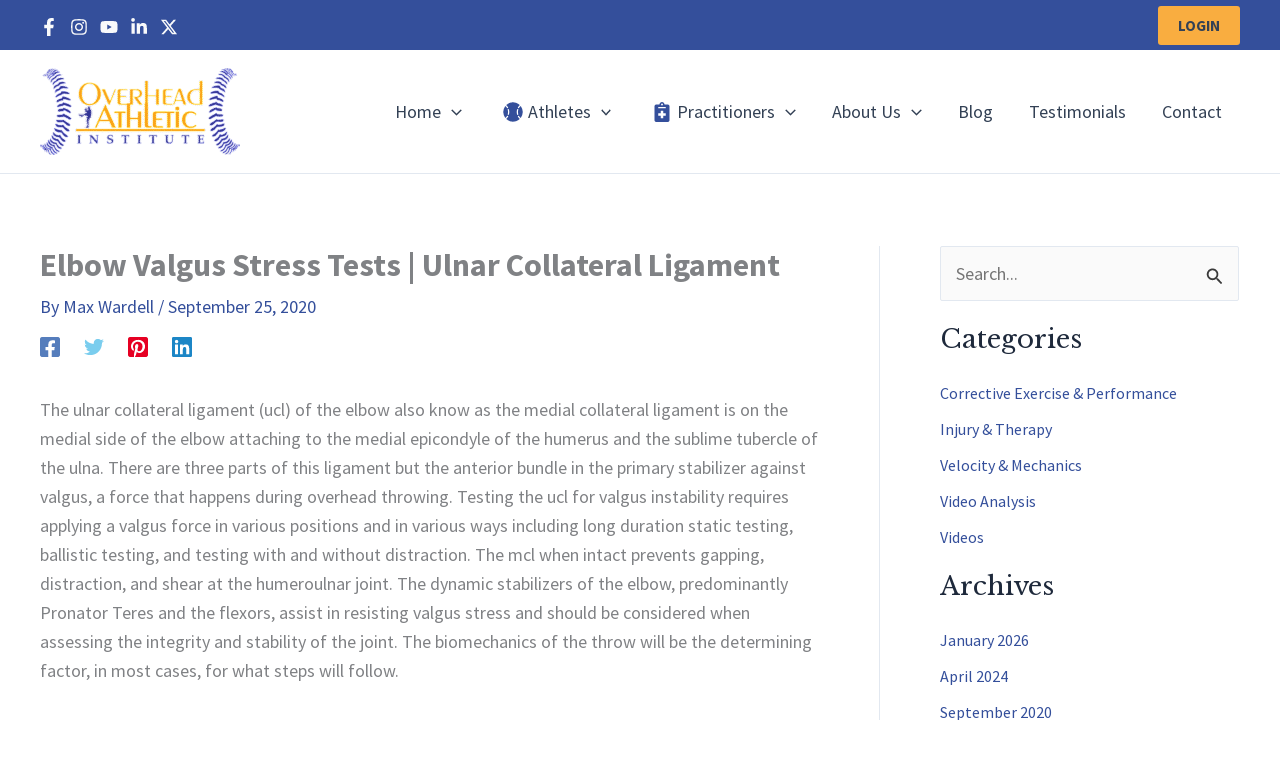

--- FILE ---
content_type: text/html; charset=utf-8
request_url: https://www.google.com/recaptcha/api2/anchor?ar=1&k=6Ld-ERQsAAAAAMFIB0fkfuvrO8Ayi2OVVsQw9hMi&co=aHR0cHM6Ly9vdmVyaGVhZGF0aGxldGljcy5jb206NDQz&hl=en&v=PoyoqOPhxBO7pBk68S4YbpHZ&size=invisible&anchor-ms=20000&execute-ms=30000&cb=266wwgy04m0
body_size: 48833
content:
<!DOCTYPE HTML><html dir="ltr" lang="en"><head><meta http-equiv="Content-Type" content="text/html; charset=UTF-8">
<meta http-equiv="X-UA-Compatible" content="IE=edge">
<title>reCAPTCHA</title>
<style type="text/css">
/* cyrillic-ext */
@font-face {
  font-family: 'Roboto';
  font-style: normal;
  font-weight: 400;
  font-stretch: 100%;
  src: url(//fonts.gstatic.com/s/roboto/v48/KFO7CnqEu92Fr1ME7kSn66aGLdTylUAMa3GUBHMdazTgWw.woff2) format('woff2');
  unicode-range: U+0460-052F, U+1C80-1C8A, U+20B4, U+2DE0-2DFF, U+A640-A69F, U+FE2E-FE2F;
}
/* cyrillic */
@font-face {
  font-family: 'Roboto';
  font-style: normal;
  font-weight: 400;
  font-stretch: 100%;
  src: url(//fonts.gstatic.com/s/roboto/v48/KFO7CnqEu92Fr1ME7kSn66aGLdTylUAMa3iUBHMdazTgWw.woff2) format('woff2');
  unicode-range: U+0301, U+0400-045F, U+0490-0491, U+04B0-04B1, U+2116;
}
/* greek-ext */
@font-face {
  font-family: 'Roboto';
  font-style: normal;
  font-weight: 400;
  font-stretch: 100%;
  src: url(//fonts.gstatic.com/s/roboto/v48/KFO7CnqEu92Fr1ME7kSn66aGLdTylUAMa3CUBHMdazTgWw.woff2) format('woff2');
  unicode-range: U+1F00-1FFF;
}
/* greek */
@font-face {
  font-family: 'Roboto';
  font-style: normal;
  font-weight: 400;
  font-stretch: 100%;
  src: url(//fonts.gstatic.com/s/roboto/v48/KFO7CnqEu92Fr1ME7kSn66aGLdTylUAMa3-UBHMdazTgWw.woff2) format('woff2');
  unicode-range: U+0370-0377, U+037A-037F, U+0384-038A, U+038C, U+038E-03A1, U+03A3-03FF;
}
/* math */
@font-face {
  font-family: 'Roboto';
  font-style: normal;
  font-weight: 400;
  font-stretch: 100%;
  src: url(//fonts.gstatic.com/s/roboto/v48/KFO7CnqEu92Fr1ME7kSn66aGLdTylUAMawCUBHMdazTgWw.woff2) format('woff2');
  unicode-range: U+0302-0303, U+0305, U+0307-0308, U+0310, U+0312, U+0315, U+031A, U+0326-0327, U+032C, U+032F-0330, U+0332-0333, U+0338, U+033A, U+0346, U+034D, U+0391-03A1, U+03A3-03A9, U+03B1-03C9, U+03D1, U+03D5-03D6, U+03F0-03F1, U+03F4-03F5, U+2016-2017, U+2034-2038, U+203C, U+2040, U+2043, U+2047, U+2050, U+2057, U+205F, U+2070-2071, U+2074-208E, U+2090-209C, U+20D0-20DC, U+20E1, U+20E5-20EF, U+2100-2112, U+2114-2115, U+2117-2121, U+2123-214F, U+2190, U+2192, U+2194-21AE, U+21B0-21E5, U+21F1-21F2, U+21F4-2211, U+2213-2214, U+2216-22FF, U+2308-230B, U+2310, U+2319, U+231C-2321, U+2336-237A, U+237C, U+2395, U+239B-23B7, U+23D0, U+23DC-23E1, U+2474-2475, U+25AF, U+25B3, U+25B7, U+25BD, U+25C1, U+25CA, U+25CC, U+25FB, U+266D-266F, U+27C0-27FF, U+2900-2AFF, U+2B0E-2B11, U+2B30-2B4C, U+2BFE, U+3030, U+FF5B, U+FF5D, U+1D400-1D7FF, U+1EE00-1EEFF;
}
/* symbols */
@font-face {
  font-family: 'Roboto';
  font-style: normal;
  font-weight: 400;
  font-stretch: 100%;
  src: url(//fonts.gstatic.com/s/roboto/v48/KFO7CnqEu92Fr1ME7kSn66aGLdTylUAMaxKUBHMdazTgWw.woff2) format('woff2');
  unicode-range: U+0001-000C, U+000E-001F, U+007F-009F, U+20DD-20E0, U+20E2-20E4, U+2150-218F, U+2190, U+2192, U+2194-2199, U+21AF, U+21E6-21F0, U+21F3, U+2218-2219, U+2299, U+22C4-22C6, U+2300-243F, U+2440-244A, U+2460-24FF, U+25A0-27BF, U+2800-28FF, U+2921-2922, U+2981, U+29BF, U+29EB, U+2B00-2BFF, U+4DC0-4DFF, U+FFF9-FFFB, U+10140-1018E, U+10190-1019C, U+101A0, U+101D0-101FD, U+102E0-102FB, U+10E60-10E7E, U+1D2C0-1D2D3, U+1D2E0-1D37F, U+1F000-1F0FF, U+1F100-1F1AD, U+1F1E6-1F1FF, U+1F30D-1F30F, U+1F315, U+1F31C, U+1F31E, U+1F320-1F32C, U+1F336, U+1F378, U+1F37D, U+1F382, U+1F393-1F39F, U+1F3A7-1F3A8, U+1F3AC-1F3AF, U+1F3C2, U+1F3C4-1F3C6, U+1F3CA-1F3CE, U+1F3D4-1F3E0, U+1F3ED, U+1F3F1-1F3F3, U+1F3F5-1F3F7, U+1F408, U+1F415, U+1F41F, U+1F426, U+1F43F, U+1F441-1F442, U+1F444, U+1F446-1F449, U+1F44C-1F44E, U+1F453, U+1F46A, U+1F47D, U+1F4A3, U+1F4B0, U+1F4B3, U+1F4B9, U+1F4BB, U+1F4BF, U+1F4C8-1F4CB, U+1F4D6, U+1F4DA, U+1F4DF, U+1F4E3-1F4E6, U+1F4EA-1F4ED, U+1F4F7, U+1F4F9-1F4FB, U+1F4FD-1F4FE, U+1F503, U+1F507-1F50B, U+1F50D, U+1F512-1F513, U+1F53E-1F54A, U+1F54F-1F5FA, U+1F610, U+1F650-1F67F, U+1F687, U+1F68D, U+1F691, U+1F694, U+1F698, U+1F6AD, U+1F6B2, U+1F6B9-1F6BA, U+1F6BC, U+1F6C6-1F6CF, U+1F6D3-1F6D7, U+1F6E0-1F6EA, U+1F6F0-1F6F3, U+1F6F7-1F6FC, U+1F700-1F7FF, U+1F800-1F80B, U+1F810-1F847, U+1F850-1F859, U+1F860-1F887, U+1F890-1F8AD, U+1F8B0-1F8BB, U+1F8C0-1F8C1, U+1F900-1F90B, U+1F93B, U+1F946, U+1F984, U+1F996, U+1F9E9, U+1FA00-1FA6F, U+1FA70-1FA7C, U+1FA80-1FA89, U+1FA8F-1FAC6, U+1FACE-1FADC, U+1FADF-1FAE9, U+1FAF0-1FAF8, U+1FB00-1FBFF;
}
/* vietnamese */
@font-face {
  font-family: 'Roboto';
  font-style: normal;
  font-weight: 400;
  font-stretch: 100%;
  src: url(//fonts.gstatic.com/s/roboto/v48/KFO7CnqEu92Fr1ME7kSn66aGLdTylUAMa3OUBHMdazTgWw.woff2) format('woff2');
  unicode-range: U+0102-0103, U+0110-0111, U+0128-0129, U+0168-0169, U+01A0-01A1, U+01AF-01B0, U+0300-0301, U+0303-0304, U+0308-0309, U+0323, U+0329, U+1EA0-1EF9, U+20AB;
}
/* latin-ext */
@font-face {
  font-family: 'Roboto';
  font-style: normal;
  font-weight: 400;
  font-stretch: 100%;
  src: url(//fonts.gstatic.com/s/roboto/v48/KFO7CnqEu92Fr1ME7kSn66aGLdTylUAMa3KUBHMdazTgWw.woff2) format('woff2');
  unicode-range: U+0100-02BA, U+02BD-02C5, U+02C7-02CC, U+02CE-02D7, U+02DD-02FF, U+0304, U+0308, U+0329, U+1D00-1DBF, U+1E00-1E9F, U+1EF2-1EFF, U+2020, U+20A0-20AB, U+20AD-20C0, U+2113, U+2C60-2C7F, U+A720-A7FF;
}
/* latin */
@font-face {
  font-family: 'Roboto';
  font-style: normal;
  font-weight: 400;
  font-stretch: 100%;
  src: url(//fonts.gstatic.com/s/roboto/v48/KFO7CnqEu92Fr1ME7kSn66aGLdTylUAMa3yUBHMdazQ.woff2) format('woff2');
  unicode-range: U+0000-00FF, U+0131, U+0152-0153, U+02BB-02BC, U+02C6, U+02DA, U+02DC, U+0304, U+0308, U+0329, U+2000-206F, U+20AC, U+2122, U+2191, U+2193, U+2212, U+2215, U+FEFF, U+FFFD;
}
/* cyrillic-ext */
@font-face {
  font-family: 'Roboto';
  font-style: normal;
  font-weight: 500;
  font-stretch: 100%;
  src: url(//fonts.gstatic.com/s/roboto/v48/KFO7CnqEu92Fr1ME7kSn66aGLdTylUAMa3GUBHMdazTgWw.woff2) format('woff2');
  unicode-range: U+0460-052F, U+1C80-1C8A, U+20B4, U+2DE0-2DFF, U+A640-A69F, U+FE2E-FE2F;
}
/* cyrillic */
@font-face {
  font-family: 'Roboto';
  font-style: normal;
  font-weight: 500;
  font-stretch: 100%;
  src: url(//fonts.gstatic.com/s/roboto/v48/KFO7CnqEu92Fr1ME7kSn66aGLdTylUAMa3iUBHMdazTgWw.woff2) format('woff2');
  unicode-range: U+0301, U+0400-045F, U+0490-0491, U+04B0-04B1, U+2116;
}
/* greek-ext */
@font-face {
  font-family: 'Roboto';
  font-style: normal;
  font-weight: 500;
  font-stretch: 100%;
  src: url(//fonts.gstatic.com/s/roboto/v48/KFO7CnqEu92Fr1ME7kSn66aGLdTylUAMa3CUBHMdazTgWw.woff2) format('woff2');
  unicode-range: U+1F00-1FFF;
}
/* greek */
@font-face {
  font-family: 'Roboto';
  font-style: normal;
  font-weight: 500;
  font-stretch: 100%;
  src: url(//fonts.gstatic.com/s/roboto/v48/KFO7CnqEu92Fr1ME7kSn66aGLdTylUAMa3-UBHMdazTgWw.woff2) format('woff2');
  unicode-range: U+0370-0377, U+037A-037F, U+0384-038A, U+038C, U+038E-03A1, U+03A3-03FF;
}
/* math */
@font-face {
  font-family: 'Roboto';
  font-style: normal;
  font-weight: 500;
  font-stretch: 100%;
  src: url(//fonts.gstatic.com/s/roboto/v48/KFO7CnqEu92Fr1ME7kSn66aGLdTylUAMawCUBHMdazTgWw.woff2) format('woff2');
  unicode-range: U+0302-0303, U+0305, U+0307-0308, U+0310, U+0312, U+0315, U+031A, U+0326-0327, U+032C, U+032F-0330, U+0332-0333, U+0338, U+033A, U+0346, U+034D, U+0391-03A1, U+03A3-03A9, U+03B1-03C9, U+03D1, U+03D5-03D6, U+03F0-03F1, U+03F4-03F5, U+2016-2017, U+2034-2038, U+203C, U+2040, U+2043, U+2047, U+2050, U+2057, U+205F, U+2070-2071, U+2074-208E, U+2090-209C, U+20D0-20DC, U+20E1, U+20E5-20EF, U+2100-2112, U+2114-2115, U+2117-2121, U+2123-214F, U+2190, U+2192, U+2194-21AE, U+21B0-21E5, U+21F1-21F2, U+21F4-2211, U+2213-2214, U+2216-22FF, U+2308-230B, U+2310, U+2319, U+231C-2321, U+2336-237A, U+237C, U+2395, U+239B-23B7, U+23D0, U+23DC-23E1, U+2474-2475, U+25AF, U+25B3, U+25B7, U+25BD, U+25C1, U+25CA, U+25CC, U+25FB, U+266D-266F, U+27C0-27FF, U+2900-2AFF, U+2B0E-2B11, U+2B30-2B4C, U+2BFE, U+3030, U+FF5B, U+FF5D, U+1D400-1D7FF, U+1EE00-1EEFF;
}
/* symbols */
@font-face {
  font-family: 'Roboto';
  font-style: normal;
  font-weight: 500;
  font-stretch: 100%;
  src: url(//fonts.gstatic.com/s/roboto/v48/KFO7CnqEu92Fr1ME7kSn66aGLdTylUAMaxKUBHMdazTgWw.woff2) format('woff2');
  unicode-range: U+0001-000C, U+000E-001F, U+007F-009F, U+20DD-20E0, U+20E2-20E4, U+2150-218F, U+2190, U+2192, U+2194-2199, U+21AF, U+21E6-21F0, U+21F3, U+2218-2219, U+2299, U+22C4-22C6, U+2300-243F, U+2440-244A, U+2460-24FF, U+25A0-27BF, U+2800-28FF, U+2921-2922, U+2981, U+29BF, U+29EB, U+2B00-2BFF, U+4DC0-4DFF, U+FFF9-FFFB, U+10140-1018E, U+10190-1019C, U+101A0, U+101D0-101FD, U+102E0-102FB, U+10E60-10E7E, U+1D2C0-1D2D3, U+1D2E0-1D37F, U+1F000-1F0FF, U+1F100-1F1AD, U+1F1E6-1F1FF, U+1F30D-1F30F, U+1F315, U+1F31C, U+1F31E, U+1F320-1F32C, U+1F336, U+1F378, U+1F37D, U+1F382, U+1F393-1F39F, U+1F3A7-1F3A8, U+1F3AC-1F3AF, U+1F3C2, U+1F3C4-1F3C6, U+1F3CA-1F3CE, U+1F3D4-1F3E0, U+1F3ED, U+1F3F1-1F3F3, U+1F3F5-1F3F7, U+1F408, U+1F415, U+1F41F, U+1F426, U+1F43F, U+1F441-1F442, U+1F444, U+1F446-1F449, U+1F44C-1F44E, U+1F453, U+1F46A, U+1F47D, U+1F4A3, U+1F4B0, U+1F4B3, U+1F4B9, U+1F4BB, U+1F4BF, U+1F4C8-1F4CB, U+1F4D6, U+1F4DA, U+1F4DF, U+1F4E3-1F4E6, U+1F4EA-1F4ED, U+1F4F7, U+1F4F9-1F4FB, U+1F4FD-1F4FE, U+1F503, U+1F507-1F50B, U+1F50D, U+1F512-1F513, U+1F53E-1F54A, U+1F54F-1F5FA, U+1F610, U+1F650-1F67F, U+1F687, U+1F68D, U+1F691, U+1F694, U+1F698, U+1F6AD, U+1F6B2, U+1F6B9-1F6BA, U+1F6BC, U+1F6C6-1F6CF, U+1F6D3-1F6D7, U+1F6E0-1F6EA, U+1F6F0-1F6F3, U+1F6F7-1F6FC, U+1F700-1F7FF, U+1F800-1F80B, U+1F810-1F847, U+1F850-1F859, U+1F860-1F887, U+1F890-1F8AD, U+1F8B0-1F8BB, U+1F8C0-1F8C1, U+1F900-1F90B, U+1F93B, U+1F946, U+1F984, U+1F996, U+1F9E9, U+1FA00-1FA6F, U+1FA70-1FA7C, U+1FA80-1FA89, U+1FA8F-1FAC6, U+1FACE-1FADC, U+1FADF-1FAE9, U+1FAF0-1FAF8, U+1FB00-1FBFF;
}
/* vietnamese */
@font-face {
  font-family: 'Roboto';
  font-style: normal;
  font-weight: 500;
  font-stretch: 100%;
  src: url(//fonts.gstatic.com/s/roboto/v48/KFO7CnqEu92Fr1ME7kSn66aGLdTylUAMa3OUBHMdazTgWw.woff2) format('woff2');
  unicode-range: U+0102-0103, U+0110-0111, U+0128-0129, U+0168-0169, U+01A0-01A1, U+01AF-01B0, U+0300-0301, U+0303-0304, U+0308-0309, U+0323, U+0329, U+1EA0-1EF9, U+20AB;
}
/* latin-ext */
@font-face {
  font-family: 'Roboto';
  font-style: normal;
  font-weight: 500;
  font-stretch: 100%;
  src: url(//fonts.gstatic.com/s/roboto/v48/KFO7CnqEu92Fr1ME7kSn66aGLdTylUAMa3KUBHMdazTgWw.woff2) format('woff2');
  unicode-range: U+0100-02BA, U+02BD-02C5, U+02C7-02CC, U+02CE-02D7, U+02DD-02FF, U+0304, U+0308, U+0329, U+1D00-1DBF, U+1E00-1E9F, U+1EF2-1EFF, U+2020, U+20A0-20AB, U+20AD-20C0, U+2113, U+2C60-2C7F, U+A720-A7FF;
}
/* latin */
@font-face {
  font-family: 'Roboto';
  font-style: normal;
  font-weight: 500;
  font-stretch: 100%;
  src: url(//fonts.gstatic.com/s/roboto/v48/KFO7CnqEu92Fr1ME7kSn66aGLdTylUAMa3yUBHMdazQ.woff2) format('woff2');
  unicode-range: U+0000-00FF, U+0131, U+0152-0153, U+02BB-02BC, U+02C6, U+02DA, U+02DC, U+0304, U+0308, U+0329, U+2000-206F, U+20AC, U+2122, U+2191, U+2193, U+2212, U+2215, U+FEFF, U+FFFD;
}
/* cyrillic-ext */
@font-face {
  font-family: 'Roboto';
  font-style: normal;
  font-weight: 900;
  font-stretch: 100%;
  src: url(//fonts.gstatic.com/s/roboto/v48/KFO7CnqEu92Fr1ME7kSn66aGLdTylUAMa3GUBHMdazTgWw.woff2) format('woff2');
  unicode-range: U+0460-052F, U+1C80-1C8A, U+20B4, U+2DE0-2DFF, U+A640-A69F, U+FE2E-FE2F;
}
/* cyrillic */
@font-face {
  font-family: 'Roboto';
  font-style: normal;
  font-weight: 900;
  font-stretch: 100%;
  src: url(//fonts.gstatic.com/s/roboto/v48/KFO7CnqEu92Fr1ME7kSn66aGLdTylUAMa3iUBHMdazTgWw.woff2) format('woff2');
  unicode-range: U+0301, U+0400-045F, U+0490-0491, U+04B0-04B1, U+2116;
}
/* greek-ext */
@font-face {
  font-family: 'Roboto';
  font-style: normal;
  font-weight: 900;
  font-stretch: 100%;
  src: url(//fonts.gstatic.com/s/roboto/v48/KFO7CnqEu92Fr1ME7kSn66aGLdTylUAMa3CUBHMdazTgWw.woff2) format('woff2');
  unicode-range: U+1F00-1FFF;
}
/* greek */
@font-face {
  font-family: 'Roboto';
  font-style: normal;
  font-weight: 900;
  font-stretch: 100%;
  src: url(//fonts.gstatic.com/s/roboto/v48/KFO7CnqEu92Fr1ME7kSn66aGLdTylUAMa3-UBHMdazTgWw.woff2) format('woff2');
  unicode-range: U+0370-0377, U+037A-037F, U+0384-038A, U+038C, U+038E-03A1, U+03A3-03FF;
}
/* math */
@font-face {
  font-family: 'Roboto';
  font-style: normal;
  font-weight: 900;
  font-stretch: 100%;
  src: url(//fonts.gstatic.com/s/roboto/v48/KFO7CnqEu92Fr1ME7kSn66aGLdTylUAMawCUBHMdazTgWw.woff2) format('woff2');
  unicode-range: U+0302-0303, U+0305, U+0307-0308, U+0310, U+0312, U+0315, U+031A, U+0326-0327, U+032C, U+032F-0330, U+0332-0333, U+0338, U+033A, U+0346, U+034D, U+0391-03A1, U+03A3-03A9, U+03B1-03C9, U+03D1, U+03D5-03D6, U+03F0-03F1, U+03F4-03F5, U+2016-2017, U+2034-2038, U+203C, U+2040, U+2043, U+2047, U+2050, U+2057, U+205F, U+2070-2071, U+2074-208E, U+2090-209C, U+20D0-20DC, U+20E1, U+20E5-20EF, U+2100-2112, U+2114-2115, U+2117-2121, U+2123-214F, U+2190, U+2192, U+2194-21AE, U+21B0-21E5, U+21F1-21F2, U+21F4-2211, U+2213-2214, U+2216-22FF, U+2308-230B, U+2310, U+2319, U+231C-2321, U+2336-237A, U+237C, U+2395, U+239B-23B7, U+23D0, U+23DC-23E1, U+2474-2475, U+25AF, U+25B3, U+25B7, U+25BD, U+25C1, U+25CA, U+25CC, U+25FB, U+266D-266F, U+27C0-27FF, U+2900-2AFF, U+2B0E-2B11, U+2B30-2B4C, U+2BFE, U+3030, U+FF5B, U+FF5D, U+1D400-1D7FF, U+1EE00-1EEFF;
}
/* symbols */
@font-face {
  font-family: 'Roboto';
  font-style: normal;
  font-weight: 900;
  font-stretch: 100%;
  src: url(//fonts.gstatic.com/s/roboto/v48/KFO7CnqEu92Fr1ME7kSn66aGLdTylUAMaxKUBHMdazTgWw.woff2) format('woff2');
  unicode-range: U+0001-000C, U+000E-001F, U+007F-009F, U+20DD-20E0, U+20E2-20E4, U+2150-218F, U+2190, U+2192, U+2194-2199, U+21AF, U+21E6-21F0, U+21F3, U+2218-2219, U+2299, U+22C4-22C6, U+2300-243F, U+2440-244A, U+2460-24FF, U+25A0-27BF, U+2800-28FF, U+2921-2922, U+2981, U+29BF, U+29EB, U+2B00-2BFF, U+4DC0-4DFF, U+FFF9-FFFB, U+10140-1018E, U+10190-1019C, U+101A0, U+101D0-101FD, U+102E0-102FB, U+10E60-10E7E, U+1D2C0-1D2D3, U+1D2E0-1D37F, U+1F000-1F0FF, U+1F100-1F1AD, U+1F1E6-1F1FF, U+1F30D-1F30F, U+1F315, U+1F31C, U+1F31E, U+1F320-1F32C, U+1F336, U+1F378, U+1F37D, U+1F382, U+1F393-1F39F, U+1F3A7-1F3A8, U+1F3AC-1F3AF, U+1F3C2, U+1F3C4-1F3C6, U+1F3CA-1F3CE, U+1F3D4-1F3E0, U+1F3ED, U+1F3F1-1F3F3, U+1F3F5-1F3F7, U+1F408, U+1F415, U+1F41F, U+1F426, U+1F43F, U+1F441-1F442, U+1F444, U+1F446-1F449, U+1F44C-1F44E, U+1F453, U+1F46A, U+1F47D, U+1F4A3, U+1F4B0, U+1F4B3, U+1F4B9, U+1F4BB, U+1F4BF, U+1F4C8-1F4CB, U+1F4D6, U+1F4DA, U+1F4DF, U+1F4E3-1F4E6, U+1F4EA-1F4ED, U+1F4F7, U+1F4F9-1F4FB, U+1F4FD-1F4FE, U+1F503, U+1F507-1F50B, U+1F50D, U+1F512-1F513, U+1F53E-1F54A, U+1F54F-1F5FA, U+1F610, U+1F650-1F67F, U+1F687, U+1F68D, U+1F691, U+1F694, U+1F698, U+1F6AD, U+1F6B2, U+1F6B9-1F6BA, U+1F6BC, U+1F6C6-1F6CF, U+1F6D3-1F6D7, U+1F6E0-1F6EA, U+1F6F0-1F6F3, U+1F6F7-1F6FC, U+1F700-1F7FF, U+1F800-1F80B, U+1F810-1F847, U+1F850-1F859, U+1F860-1F887, U+1F890-1F8AD, U+1F8B0-1F8BB, U+1F8C0-1F8C1, U+1F900-1F90B, U+1F93B, U+1F946, U+1F984, U+1F996, U+1F9E9, U+1FA00-1FA6F, U+1FA70-1FA7C, U+1FA80-1FA89, U+1FA8F-1FAC6, U+1FACE-1FADC, U+1FADF-1FAE9, U+1FAF0-1FAF8, U+1FB00-1FBFF;
}
/* vietnamese */
@font-face {
  font-family: 'Roboto';
  font-style: normal;
  font-weight: 900;
  font-stretch: 100%;
  src: url(//fonts.gstatic.com/s/roboto/v48/KFO7CnqEu92Fr1ME7kSn66aGLdTylUAMa3OUBHMdazTgWw.woff2) format('woff2');
  unicode-range: U+0102-0103, U+0110-0111, U+0128-0129, U+0168-0169, U+01A0-01A1, U+01AF-01B0, U+0300-0301, U+0303-0304, U+0308-0309, U+0323, U+0329, U+1EA0-1EF9, U+20AB;
}
/* latin-ext */
@font-face {
  font-family: 'Roboto';
  font-style: normal;
  font-weight: 900;
  font-stretch: 100%;
  src: url(//fonts.gstatic.com/s/roboto/v48/KFO7CnqEu92Fr1ME7kSn66aGLdTylUAMa3KUBHMdazTgWw.woff2) format('woff2');
  unicode-range: U+0100-02BA, U+02BD-02C5, U+02C7-02CC, U+02CE-02D7, U+02DD-02FF, U+0304, U+0308, U+0329, U+1D00-1DBF, U+1E00-1E9F, U+1EF2-1EFF, U+2020, U+20A0-20AB, U+20AD-20C0, U+2113, U+2C60-2C7F, U+A720-A7FF;
}
/* latin */
@font-face {
  font-family: 'Roboto';
  font-style: normal;
  font-weight: 900;
  font-stretch: 100%;
  src: url(//fonts.gstatic.com/s/roboto/v48/KFO7CnqEu92Fr1ME7kSn66aGLdTylUAMa3yUBHMdazQ.woff2) format('woff2');
  unicode-range: U+0000-00FF, U+0131, U+0152-0153, U+02BB-02BC, U+02C6, U+02DA, U+02DC, U+0304, U+0308, U+0329, U+2000-206F, U+20AC, U+2122, U+2191, U+2193, U+2212, U+2215, U+FEFF, U+FFFD;
}

</style>
<link rel="stylesheet" type="text/css" href="https://www.gstatic.com/recaptcha/releases/PoyoqOPhxBO7pBk68S4YbpHZ/styles__ltr.css">
<script nonce="pFbdKEcTVhzSlyfqWOcw1A" type="text/javascript">window['__recaptcha_api'] = 'https://www.google.com/recaptcha/api2/';</script>
<script type="text/javascript" src="https://www.gstatic.com/recaptcha/releases/PoyoqOPhxBO7pBk68S4YbpHZ/recaptcha__en.js" nonce="pFbdKEcTVhzSlyfqWOcw1A">
      
    </script></head>
<body><div id="rc-anchor-alert" class="rc-anchor-alert"></div>
<input type="hidden" id="recaptcha-token" value="[base64]">
<script type="text/javascript" nonce="pFbdKEcTVhzSlyfqWOcw1A">
      recaptcha.anchor.Main.init("[\x22ainput\x22,[\x22bgdata\x22,\x22\x22,\[base64]/[base64]/MjU1Ong/[base64]/[base64]/[base64]/[base64]/[base64]/[base64]/[base64]/[base64]/[base64]/[base64]/[base64]/[base64]/[base64]/[base64]/[base64]\\u003d\x22,\[base64]\x22,\x22aQUDw4nCsFjChGozLmLDqUHCqcKVw4DDvsOiw4LCv0BrwpvDhGLDv8O4w5DDh3tZw7thBsOIw4bCgn00wpHDm8K+w4R9wrzDmmjDuGjDpnHClMOmwqvDuirDucKKYcOeeA/DsMOqTsKNCG9eQsKmccO3w4TDiMK5RsKowrPDgcKWdcOAw6lZw5zDj8Kcw6BmCW7CtMO4w5VQdcOoY3jDusODEgjCjA01ecOTGHrDuTUWGcO0KMOMc8Kjbm0iUTYYw7nDnVQ4wpUdCsO3w5XCncOgw59ew7xYwr3Cp8ONAcOpw5xlTjjDv8O/[base64]/DnQVyJ8ODZsKRKMK2w5jDvcOpCcK3FsKzw4bCgSPDrFHCsC/CrMK0wpPCqcKlMn7DikNuQMOHwrXCjk1hYAlAdXlERsOqwpRdFw4bCn5Yw4E+w5o3wqt5KcKsw707NMOywpErwrvDqsOkFn01IxLCrTdZw7fCgsKILWoowp5oIMOxw7DCvVXDgzs0w5cpOMOnFsKAIDLDrS/[base64]/[base64]/CpGdcLAPCp8KvTEhZw5DCj8KQdGFgc8KfTD7DvcOWaWvDmMKMw55edUR3HsOoDcONLCtCGWPDtELCsR8Ww6vDoMKowpddDAbCj3l0LMK7w7zCqxrCq3DCr8KGc8KDw6wSWsKwEnx5w4lNJsOhDTNqwoPDjzsJVH1Ww7/DmGcIwrkWw7A1a1opfsKCw796wpljWMO8w64pAMKlNMKjGi/DhsOnTVJhw6bChcONUCUPCSPDvcORw5lNMx4Dw58rwq7DpcKPUsO9w48vwpXDhgnDv8KfwqrDkcOJRMOrdcOVw7nDqcKOYsKAbMKNwoTDpzXDu2fCtlMIJR/DkcOpwoHDjhjCm8O/wrd2w7PCv3cGw7TDlCszLsO/XX7DlmzDqQ/DrGPCrcKqw78KUsKoScOnN8KONsKBwrzCusKjw6RywodQw6hefFvCl0TDqMKBf8OCw6sKw6bDj3HDjMOEMk43JcKUFMKzITHCscOBN2QwNcOhwoZtM03DpHVDwp9eU8KOIlILw4/DiU3DosO6woFkN8OwwrPCn3NRwp5aXMOaQQfClgHCh2whZ1vCvMOGw5HCjzg4RjwLFcKmw6czwq1YwqDDmEkdel3ClDrCq8OMexPCt8KxwoIOwotTwq4ew5ofRsOKenQHcsO9w7bClmoHwrzDj8OCwrg/[base64]/CgMKbw5EzT3EEw50iJcO9AcOAw6bCtV4oVMKawqVlV8K7wofDgBnDg2PCpXEgS8Ocw6YYwrF1wpFRfn3CtMOGa1UEPcKkeGEDwosLOVTCgcKAwqA3UcOhwqY/[base64]/LFnDgktdw4pTTEPCjw7Dt8OYcXpKecKiG8KnwrXDi25xw5bCnB7DgS7DrcOywrgBQHLCjsKyQTB9woYowooIw5/Co8OBSg5owpDCsMKSw5s4d1DDt8Obw7PDhmRDw4XDq8KwEydDUMONLcOFw7HDuyLDjsO/wr/Cp8OxCcOafcKXNsO8w5nCmUPDjHx6wr7CiHxmCB9QwpIKR2x+wqrCogzDkcKcD8OdW8O/[base64]/Cok3CiQ/CmFfDsQsMw50fA8OQSMKlw6wKJMK2wr/ChcKFw6wJIUjDv8OVMhBGJ8O7TsOPfQHCj0jCiMO3w7paB0TDjlZTwoQbSMOPcm1mw6TCmcOjLsK1wpzCrx9FJ8K4Xms5T8KuQBDDgMKXZV7Dh8KRwrVvQ8K3w43Dg8OXEXglYxTCg3k/YMK5QArCksOLwp/Dk8OSGMKIw4l2KsK3UMKHf0E/[base64]/DnQ4dIcO4O8Kvw4rDl8OnwrLDisKcwrhrVsOuwrrDo8KJXMK/w6cBd8K4w4PChsOOUMKlCwzCkgbDvsOhw5QecUIuSsKfw53CosKpwpdTw7hfw7sBwp5Awq8aw6t8H8KXLVoGwqrCnsOyw5DCoMKdURQRwovCvMO/w51HS2DCksKewqYQUsOnVBxSLsKbKxp1w5hbF8OzAA55fsKPwr1mKsKQax/Cqnk8w4NgwoPDscODw5bDhV/CtMKTMsKRwpPCkcKRUnvDscOuw53CnEbCgyQjwo3DjicdwoROSzPDkMKCwqXDnhTCiTTCkcK4wrttw5kTw7Yiwq85wrfDuW1pFcOTcMOxw7vCiiV/wrshwq0rMsOJwpfCiRTCv8KsAsOxW8KxwoHDjn3DoApewrTCo8OLw5Uvwp5zw6vCjsKMdQfDgUVLQ1HCtTfDnT/CtjJDFh3CscKHIRxkwpPCpkvDosO3J8KgCS1XJMOAY8K6w6TCo0nCp8K1OsOTw53Ci8Khw5JYJHbCssKDw71VwpfDocOXTMKeXcKsw47DncKtw4prbMO+PsOGYMKbwohBw7paVxtZQwvDlMKoIx3DiMOKw75bw7bDrMOKQULDpnd9w6TCmCYEb2sjAsO4ScKxHjBbw6/CsSdFwq/Ch3V6JcKTdSvDq8Okwog/w5lVwo90w4zCmMKBwoHDk0/CnEZ9w5ped8OtSETDvsODMcOIKybDkwQAw5nCgnjDg8Obw4vColFrBg/Cs8KMw4hybsKnwoxawovDkCXDhTIrw6MVwr8Awp3DpGxWw6gLKcKgJQBYdnjDnMODSiHCpMOZwpBCwpA3w5HCp8O7w7QXVsOVw78uUhvDtcK8w6AfwrkDSMKTwrR9A8O8wpTCvEPCkU7CkcOiw5BYZVJ3w74nQ8KSUVM7woceDsKlwqTCmEJcbsKze8OkJcK9FMO/bTbDrmfClsOwVMKfUXFww5RVGA/[base64]/DhwnCoTTDs2XCgcOifcOVRC5gMEsUa8OBw4VJw5J9a8KJwrXDuk4tHCUkw5bCuTAFchDClw4zw7TChQULHMOlYsKzwoLCml9LwoMpw4zCksKzwqHCqDkIw55ow69hw4fDgBpBw7YECTk2wrwZOsOyw4zCsXY4w6MCBsOcwrLChsOqwpbDpWZyESYIDQ/Dn8KMYR/[base64]/Dh8OHwrRPwqwAfnsSw6ozOMOtS8O5wpsbwo3DosOyw5JiITbCq8OSw63CjD/DvcKDHcO7wqjDqMOaw7rCh8O0w6jDhGkAIRZhGsOhY3XDgTbCoAYTA35iS8OAwovCjcKiW8K4wqttJ8OBRcKGwrIQw5UtfsKBwpoXwojCogcOR3JHwp3CkXbCpMKPASfDucK2wqcIw4rCsUXCmkM3w6pYWcOIwoA5w44+LnHDjcK2w695w6XDgSfCm2VpB17DpsO/Ljcvw4MCwqdwKxDCngjDuMK9w6I/w7vDo3Ikwq8KwodfNF/CosKDw5oowoYNw5sQw6oSw5lOwqZHdEViw5zCvkfDkcOewqvDmm99P8KGw5HCmMKZOQUHCC3Ci8KYRBjDvsOxScKuwq/CqUN/BsK/wpskAMO/w4BAQcKQLMKcXXRWw7HDjMO2wrDCul0ww7hYwrzClzPDl8KAeAV0w4FJw5BpADfDnsOBX2LCsB4wwrBcw7YZbcOSZnUXw5bCgcKILMOhw6kHw5p7WzIeYB7CtV0mKsOoaz/Ch8OKP8KWR3hIJcKGPsKZw6XDjgvChsOhwqQbwpVcLh1Ow57CjyooZ8O1wpgRwrfCosKkJWA3w6PDkjxkwr/DoxBrIWnCsXbDssOoF2V5w4LDh8Odw4oCwoXDs1HCpmvCkH/DpSF3IhTCkMKHw7BOd8KuFxllw6gUw6wpwr3DtAsvF8ONw43DssKcwovDjsKAE8K6G8OYOcORT8K/NMKswo7DlsOVasOFRHU0woXCiMKsFcKpA8OdaCLDs07CucK7wqTCi8OuYh9Iw6zDrcOZwqR4w5fCtMOZwoTDlsK8FFLDk2jCl23DuH/CssKvMEzDjXsabsOrw4QTA8KdRcOzw6ZGw43DkH/Dlz4gw6bCp8Okw5NNdsK6IxBaNsKREEDDo2HDiMKHdHwZUMKhG2RbwpkQP0XDugw1Fm3DosO/wqg0FlLCo2TDmnzDoBtkw7JRw4rCh8Kxw5jCqsOyw5/Dr2TDnMKCWEbDusKtCcK4w5QWUcKwNcKvw7UawrEWcAfCkALDlVA/SMKSBGjDmz/Dp2gfRAZsw4YIw4hNwr0sw73DuzfDq8KTw7s+Z8KOIGfCkywQwq3DrMO3RGl/a8OhP8OoWHbDksKhFCxjw7U5I8OGTcO6J3JDbcOnw4fDol1ow7EFw7/[base64]/[base64]/CilrDoAfCjMOzwpxYw4/DjMOpD0nCiDLCv1DDqcObwoXDqzPDgmxRw6AUZsOUX8Olw7rDmSrDpDjDiTzDljdTB14Rwp0Jwp3ClyUvR8KtCcOlw4xRU2sMwrw1en3DiwPDkMO7w4LDs8K/woQLwqN0w7kVXsKXwrAPwojDlcKfw7orw4PCpsK/esKpdcO/JsObKw8Jwpk1w5VzNcO0wr8AcVjDmcOkAMK4XyTCvcK+wozDlijCn8Kcw5g1w4k8w4d0woXCpCsZfcO6NXwnIsOkw716LEEuwrXCvjrCkBVBw7rDmmPDlXzCl1dGwqcww7/DpGNFAFjDvFXDgMKPw4lpw5lRPcKrwpfDkUfDscKOwodVw6nCkMOtw6rCtX3DqMK7w59HQ8OQNnDCiMOvw5RqXHh9w5oDE8O/wp/DuSbDqsOVwoLCnxbCucOZL1PDqHbCmz/[base64]/wrRgw7F9w74ew7wvw4vCmWguEcOHw4peUcK7wo/CmwcLw7jClHDCj8K2NHTCtsOTFj40w4Qtw5tgw6UZacO3QsKkLgDCqMK6M8K2X3EDcsKvwoAPw65jPcOZYScXwpjCmm01D8OpL1TDnEfDrsKZw6/ConlFUsKmH8K6eSzDhsOXbT3CvsOYclfCjMKXZGTDicKFPijCohPChAvCpxDDikHDrCYpwrXCssO5eMK4w7k5wrp8wpbCu8K8EHhUJypYwpPDr8K9w5gbwqrClUnCtiQGXm/Cr8KbBD7DusKiBljCqsK+QVXCgivDtcOTOCTClxvDssKywol2LMO3CE1Xw7JDwozCm8KIw6xrIyQYw7zDh8OECMKWwpzDl8OPwrgkwr41axEZLAfDs8KSdX/DpMKHwrTCg0LCg0LCo8OoAcOFw5UcwoXCo3Z7Ey0kw5PCqwHDp8KQw53Chzc8wp0LwqJ3M8Oxw5XDusOMGsOgwpslw6Qhw5YpeRRjWAvDjVjChHvCtMOgWsKHWiAgw55BDsOBST9Fw5jDq8KrfE/CosOUO2NlFcKHTcOwaVbDjnxLwptnHS/DkggwSk/[base64]/CrBAfw6bCoBccwqnDklPCn1ALw6/CocO5w4d1aSnDpsOuwoUGD8O1cMKKw64/EMOqMxUjV1XDicKzRcKaEMKmL0l7YsO7LMK8fUpCNijDucOKw5VjQ8KZeVYWGlF1w77Cq8OcWn3CgyvDngfDpA/Cm8KHwrIyK8O3wp/CnjTCnsOKFwTDpHQJUhZFdcKkasOhRTnDpAlTw7sYExvDrcKtw5vCr8O+Oh0mw6PDrAliVDLCgMKYwr7CssKAw67DuMKTw6PDscO+woBoQUTCm8K0DVQMCsOaw44sw7/Ds8OZw6TDqWrDksK7wr7Ck8KMwpFEQsKsNW3Dv8OzZMOoYcO8w7zDlzhgwqN3wqEBeMKdUBHDg8ORw4zClXrDqcO9w4HChcOWaT8pw4LCksKtwqrDtUNcw6BBVcKxw7hpAMKFwpF9wpYBWVh0Q1nDthBfeAsXw6E9wpTDnsO2w5bDgQdww4h/[base64]/CnsKhN3wHVXJnwo3Dih1+Cg9mwpRiN8OYw7U6VMK1wqVNw6oOZcOvwoTDk0Mdwr/DimbCl8OuaEXDhcK5fMOTbMKcwp3DgMK8KHk5w5rDqyJOMcKCwpgybAjDrREKw4BUNW1Mw6XChWRUwrXDmMOhUMKywpDCnSnDoyUaw57Dijtxcjh/FH7DlyJRIsO+XVzDvcOQwodYYgRwwpEIwrpQKlPCrsKPflBmNUM0wqXCtsO4EAXCoFfDo38GaMOyS8O3wrtgwqfDi8KZw5LDhMOrw40wD8KEwqhDLcKmw57Ci0LCssO8wpbCsFxww4rCrU/ChyrCrMO0UQnDtXRqw7bChy0Sw6PDuMKJw7rDgDHDtsOow5YDwqrDr0bDvsKwLT0Lw6PDog7Du8KAIsKFPsOTFxLCpl9Kd8KabMOdJxHCoMOqw5xyQFLDo0IOYcKSw6/DiMKzAMOoNcOMPMKqw6fCh2TDuzTDk8KicMKtwoBWw4DDrxRkLmzDuQnDo1gOcghGwrjDqgHCh8K/f2TChcO6OMOGcMOmMj/[base64]/[base64]/bXvDq8OXWCnDrDbCqgjDnMKlVioVw4bCnMOoeDLDmsOGYMKpwqcwUcOiw74RaFVnVSURwojCtcOJRsKnw7TDscObeMKDw4JhLsO9AmLDvmrDvDXDn8KJwpLDnVcSwpsZSsK5NcKKS8KoAsOGADPDu8O9wptkFRHDsh9tw7DCj3d+w7ZHfn5Ow6hyw5BFw7DDgcK/Y8KxXTsqw7R/NMO/wpjDnMOPWGLCkk01w6d5w6PDm8OGAljCl8OjNHbDocKvwqDChMOyw6HCr8KtCcOVDnfDlcKXA8KbwqI5Wj3DlcOzwogKIsKfwr/DtyASSsOccsKewpXCjMKZTCnCi8KKQcK9w6vDk1fDggXDtcKNNj4TwrbDsMOwRiAzw6tzwqwAGMOAw7FQGMKQw4fDjy7Chw0OT8Ksw4nClQ1xw7vCmA1tw6Jxw44PwrB9I1TDij3CsWbDncOvR8OpFMKaw6/[base64]/wo9Aw6w3w6shM8K9wp7CnWBZFMKtKMOJw5PDq8KpPEnCiQ/ChMOiNsOcelLCtsOPwrjDjMOye2TDjX0cwpYhw63CowZhwp4zGBrDncKJX8OMwq7ComcIwpgYeDLDky/Cqj4tF8OWFjTCghTDsU/Dm8KBcsK1f1rDp8OBBiFXVcKmbwrChMKJTMOoT8OiwrZaRjvDlsKnCMOVTMOpwqLDmMORwqvDnk/DhHkfEsOFW0/[base64]/CllPChcKiDmfCkcK2ASwbwrHDuWzDhMOwwr/CnwHCgHowwolvS8OGTm48woBzIiXCm8O9w5hiw48TcyXDslRIwo83woTDgDTDvcK0w75tNFrDjwfCocKGHsKfwqdvw4kXZMOmw6PCvA3DvjLDsMO+XMOscmfDljUgD8OrGTNDw7bDq8ODCwTDmcKsw4MdRS/DqsKTw7XDq8Oiw4hwDVTCtyfCqcKwIhNlOcO5TMKZw6TCqMK4GHYvwq0hw4nCoMOjecK6QMKJwqMjEiPDuH8ZQ8Kew5BwwqfDisKwSsKgwpzCsSl7Xz7CncK6w7jCrQ7DtsO/eMO2EMOYX2vDq8OvwoDDiMKXwrfDhsKcAzLDhwpgwqQKa8KaOcO7FR7CgTU+dBwRw6/DjUoFdQ1gfsKMIsKCwqIcwqxHSMKXEwLDuX/DrMKeb03DvRF6AsKewpjCtW7DgsKgw6RDXRzCk8O1wrXDvlh3w53DtFjDu8K4w5PCtD7DhVrDgcKkw5JyB8OVKMK0w6Q/dlDCgHkYQcOawo8Awq/DoUDDk2fDgcOfwobDlFHCicO7w6PDssKpb15SL8OcwpfCncOSZljCgk/ChcKfe2rClcKmCcOvwr3DrCDDo8Oww5/DoC46wplcw4jCoMOew67CskVMIwfDtEPCuMKNJMKWYxBLMlARdcKywpV3wpbCp2BSw7BVwpQTaEl1wqQDGAvDgzvDsDZYwppZw5bCncKjasKdDTIawqTCqsOFHBpYwqEMw7J/djnDsMOrw5wVXMObw5nDjz8BbcOiwq/Dp2V4wr9gJcKYWGnCpjbCm8KIw7pgw63CsMKKw77Co8KgWGPDgMKMwpQkOMOLw6/[base64]/CikPCgcKLFDUzV8KWw7nCvHwjRy/DrH/Drz5PwpfDh8OBdxLDvh47DMOpwoDDj07DmcKAwodowol+BVoGHnhhw7TCgMK4wrNALXHDoRnDsMK0w5PDjjHDlMOzOAbDrcK4JsKyasK3wrvDuC/Cv8KMw5nDrC3DrcOqw6rCrcOxw49Lw7AJZMOKRDDCssKAwpPCiybCnMKXw6TDoRkDY8O6w4jDv1TDtEDCscKiPVbDph7DjMOmQX3CgV0wUcKAwoHDtRc9XBDCtMOOw5hHU38ewq/DuSDDhmlfDVFow6DCpSUwRUZtaxbDuXB2w57DvnzCtzDDu8KQwoDDhHkSwrFXKMOTw7DDocKowqHDsWkyw615w7/DhcKwH0NBwqjDqsO3wo/Cvz/[base64]/w4wlLsKnwqQnw5fDo3vCl8OgwqnCoGEtw5d/wqLDuCDChcKmwo5IU8OQwoTCqcOIWwHCqR9hwpPCskMAKMKfwqxFThjDkMOCBSTCp8KlT8K5G8KVOcOrCCnCqcKhwoTDjMKEwoPCvHNww7Z3wo5WwrE3EsKowrUSDF/CpsOjUn3CmBUZHSIIETrDgsKYwpzCsMOMwrXCrgjDgBt8NC7Ch3xXIsKUw5/DlMOywpHDu8O0AMO+WgjDssKMw4whw65sF8OjcsOvTsOhwpdOBBNkTMKBfMOywq3Dh3MMASvDvsKYNUdec8K/IsOQChUKIcK+wqEMw4t2LBTCuzQpw6nDs28OVAhrw5HDlcKNwpUCJ2rDhMOfw7RidjBEwrkXw4tuFcKaaijCh8ORwq7CvTwLJsOnwqwgwr89e8KgIcOSwod1HmZGQsK/wp3ChQ/CgxEbwoJUw5LCvcKTw7VhGELCvnZpw44vwp/DiMKMTmwwwrXClk0bXAAQwofDpcKCc8O/w6XDg8OpwpXDk8KiwqExwrl/[base64]/[base64]/DoUogw6M6woDCkFQFw4/CgMKpw6rDtT7DjinDhBbCuhICw7XCnlRNFMKsQG7DgcOkGcKnw7bCizImVMKiOFnDu2TCvQhmw49vw7vCliTDmg/DtlXChBNgTMOvCsKoIsOhBCbDj8O3wq5mw5bDisObw4vClsOrwrPCoMKxwrPDosObw5kLSXZeSX/CjsKDD0NUwrk/w7wCwo7ChDfCjMK9JGHCjSrCjUnDj0U6Yy/DilEMWBVHwr4Hw5RhcCHCsMO5w4bDq8OpFiFLw6xFJsKAw4kIwr98dMK7w77CqiMnw49vwqbDpg5Dwohtwr/DhW/DkUnCksOxw6HCgsK/LMOzwrXDtVY8w7MYwrJhwolzS8KGw7hGJRZCKAnDkkfCtMOVw6XDmD3DgMKQARPDtcK/woLCg8OKw5zCpcKvwq84w50iwrVIUTl8w5gpwrgNwqfDtwXCqX9GLQUswoLDngMuw43DqMOdwo/DoAs5bcKJw6oAw7XCpMOjZ8ObaVbCnyXCsWXCuiN1w6FDwqDDlyFDb8OZZMKrcsOEwrpVPXlKMRnDlcO0Q2INwrXCnl/CsBLCkcONYcOQw7I1wqZEwos/w63Cpi3CnTRnawcXfXrCmDbDrRzDuWRtH8ONwrN+w6TDlnzCusKXwr/DtcK/Y0rCkcKmwp4kwozCrcK9wrEWdcKLA8OUwp7Co8KtwpxNw7hCLsKfwo/DncKALMKtwqw1LsKcwoZrdjjDrBLDhMOKbcKpWcORwqvDjwEIWMOuf8Orwq1+w7J+w4dsw59MAMOGdmzCs1NPw5EUEFlyEQPCqMKgwpo2ScKew6TDqcO0w6VCRRVlKMOuw4pqw55VDS8oYl7Cu8KoFC3DqsOOwp4vFzXCnsK5w7DDv2XDmQfClMKAGzjDhDs6DE/DhMObwo/CpMK/RcOkTFpowop7w7rDkcOlwrDDtD0iJiNoMk54w610w5Ftw4oSB8Kvwph0wpAQwrLCoMOaJMK4CAxLYBzCjcO7w5lEU8K+wpgoHcKEwp9BWsOTJsOsLMOHGMKmw7nDiQbDhcOOXDh9PMOFw4JFw7zDrXRzHMKTwpxIZDjCjSx6YzAyGm3CiMOlwr/CgH3Cv8OGw5oxw4lfwrsOF8KMwrp9w4REw7/DlHwBAMKkw6QUwokfwrjCtRM5NnrCkMOtVCkOwozCr8ONwoPDjnLDrsK9aUsrBWctwosjwprDgTHCn3ZjwrdkWHHChMKiRMOpZMO7wpbDgsK/wrvCtgDDsWERw5zDpMKZwqJZe8KWLUnCtMKmTl/DojkJw598wocCBSfCunF8w4TCsMKZwqEvw4wJwqTCt2VZR8KMwq0HwoVcw7cDeDHCjH/[base64]/CtUnCtHrCrjDCnw3DnMOAwpN0JMOLGMKmCsKZw6R7w6d+wrsLw6dqw5oIwoc3B3tRDsKUwoY0w6PCqykeJDIlw4nCgkUbw4cQw7YywqXCt8Okw7TCvS5Ewo4/J8KoIMOWTsKiMMKybh7Cly5eZxhVwoLCvsO0dcKFdA/DhsKqQ8Oww512wpnCiC3CgsOkwrzDrhLCpMOKw63DuXbDrULClsO8w5/[base64]/[base64]/CnHBRw6HCqcKlw6nDusOaw4DDrCQnw5hywo7DqMOmwpPDi2PCg8OFwrFqKyw7MgfDq21jcw7DqjfDuQtjW8K5wq/[base64]/CnsOIYkDCuTtpw6nCuUxdwrPDu8OdbFTCmzPCrnvCpgrDjsKoS8KCwoUoPcKJecOkw7cmTMKDwppEFcO5w4lbRVXDocKUV8Kiw4kNwqAcM8KywpbCvMOowqXDhsKnfwNIJVd9wowICUTCu2Ugw7rCtkkSW0rDqMKmGTMHP1LDssOdw6ofw7/DrmjDjnjDgh/Cv8OcaUIsN1QvA3cBWsKLw4ZtFiEMecOjaMOJO8OAwo8zRREMTSx+woLCicOGRHEJBz/DrsKiwr00w5nDk1dkw4cWBQhmXMO/wpMga8OSZGRHwrrDssK4wqIMwpsxw402I8OBw5vCnMO5MMOzZj1vwqPCvsKuwojDlW/DvS3DtcKtTsOQN1MFw7rChsKRwrgtKmBQwp7DhVDDrsOUC8K9wrtsAxzDiB7CjX8dwowRXyE6w5kOw7jDpcKFQHPDt2zDvsOkdArCqhnDj8OZwqJnwonDu8OAK0LDixY8Fg/CscK4woDDoMOJw4B1fcOMXsK+wqFMATAMX8OIwqEjw51hPlMgIhopZcOkw704fQMucHjCgMOEGMO9wpfDuh3DucKxahHCnzTCgFh3fsK2w6EnwqTCucKCw59Ew4pzwrc4N01iNksRGm/CnMKAeMKfaCUJJcOZwqtiScOjwoY/NMKgOHpOwq5ICcOfwrjCpcO2Ygp4wo04w67Cgg/CscKTw4x8Gh/CuMKnw5/Chi5rI8KAwq7Di1XDrsKOw44Xw7NTJmXDvMK4w5DDp3XCmcKDcMOiExFQwonCqj0aaSQGwpYEw6HClcOywqnDsMO/wpXDgHDCmMK3w541w5lKw69zH8O7w6vChh/CoA/CmkAfA8K7asKsOFNiw6A1SMKbwrk1wrIdRsOcw5tBw4VEBsOIw5pXOMOiD8OQw6o+wpgaD8KHwoBad0tScHxYwpceJBPDondYwqfDhU7DnMKBXhDCmcKNw4rDvMOIwpgbwqxdCBgiPgVqP8ONw4EmR31Rw6ZYfsK9wonDmcOXdQ/[base64]/XQDClTAGQXrCmcKgw4VwZ8OXwpVRwrTCpCjCtXEBw5fCssO6wroLw5EUAsOywpUkE0wUVsO+UE/DgBTClcK1wqwkwoY3wpDCqUnDoQ5bVhMHCMK9wr7CqMKowqRdRloJw5A7KQ3DgG0UdXk8wpdMw5U7OsKrP8OXLGXCsMOkSsOFG8KqTXfDhnBoPQQUwoZcwrUVPFk8HAM7w7zCksOxBMOPw4XDqMO6asKPwpbCvDYPVMKJwpYtwotYRn/CjnzCo8OewqrCgsKqwrzDk1VRwoLDn3hxw7sBGE1QQsKRLMKUPMOhwqXCnsKLwrDDksK7CU1vw7h5AcKywpvClylkWMKDH8KgbsKnwpXDlcOxw7/DkT48Y8Kea8KjUV0Vw6PCh8OOKcKARMKWZHUww4XCmAkRACY/w6fCmT/DqsKMw7DDg33Do8OSehrDpMK+T8Kmw7DCpUY8HMKIBcOkVcKBPMOkw77Cm3HCuMK3fGNRwrFsAsKTI1EcQMKdKsO5wq7DicKow5bCuMOAU8KfGTgEw7/[base64]/[base64]/DvjrDoMOswqokHivCm8KmwqMqGRXDjMOuXMOoa8Ohw4BUwrczNjbDpsOlIcO2CcOpMlDDm3Izw5TCl8OcEUzCiTTCiDVnwq/CnzM9HsO9e8O7wpfCikQGwpfDi2XDjU7CoW/DnU/CozrDo8K3wo4tc8KJY1/DmDLCucO9ccORV3DDl1jCpD/DnyLChcO7Iyw2wrBlw43CvsK+w67Dsz7ClMKgw47DkMOcQxLDpiTDg8ODfcOnT8O6BcKgVMKhw4TDj8Ozw6sacmfCuQnCi8OjasORwpbDusORRlEdf8K/w654VV4PwqhgXTXCjMOOF8KqwqoMXsKgw6Qow7fDksK1w6/DlMOzwr3ClsKKDmzCuSNlwobDlRzCkVXCisK5Q8OswoN0PMKGwpZzbMOjw4F2WHJKwotBwpfCsMO/w6DDpcOUUyIpe8OHwpnCkH/CvsOZQsKpwpDDrsOUw7PCsBbDhcOhwo9iOMOXAFUePMOkDHbDlUBnSMOzKsKDwr9mPMOhwrrCrAEqBVYDwpIFwozDj8OxwrfCicK/RyVwUMKDw5AJw5zDlF07IcKmwoLDqsOuBwhbCcOqw4lzwqvCq8K+NWjCtETCp8Kew6Frw7PDhsOaZ8KWMRjDv8OGFFbClMO1wqnCg8Khwp9ow73CgsKqZMKsG8KBTnDDocOILMKrw44cegQaw5zDm8OECHAkOcO1w5kIwoDCvcOxOsKjw4YLw4AnQH1Ow74Mw44/[base64]/w7HDl8OgwoAXKjXDicKeJ8O/[base64]/CncOXwqLDthLCgF87w4A8CygyNRMrwpxHwpDCtzkJBcK9w5wnd8Kaw5XDlcOzwqbDvV99wogXwrUGw4dtT2bDqQA4GsKBw4/[base64]/Cv8OdwrsLwpnCqkY3f8K2EcKbwpsUw5wMwpkXXMKmERdMwqvCuMK9wrHCtXnDssK8wrAdw5YyL0MvwoguAEBub8KZwqPDuivCn8O4H8Krwrt4wqrDrBtFwrvDg8Kdwp1bd8OJQMKpwo9Qw4/DlsKqAcKJBDMqw6UEwoTCn8OVHsObwqTCh8K5woPClgkHZsOCw4kaKwpjwqLClTXDnTjCo8KbDEfDvgLCosK7Mht7Uz4lU8Kuw6IiwrtXJC/DomxJw6nCsjtSwoTCoivDiMOneAVfwqg/[base64]/Ckx7CrMKaN24bwooFw7QkwqAZwqNxPMKoY8KMYMOzwq0Yw60XwrTDgmFQwpBXw5bCrz3CoB0FEDtAw5xrFsK4wr7CpsOGwpbDuMKcw4URwoBKw6Zzw5Qlw6LDlEbDjcKuOMOtf0l7a8K3wr5vXMO/[base64]/Cgm0eKcOLdMKHw4TDqMKXW03Ck8KMcibDpsOJHsKUKwYqZMOywqjDrMOuwp/[base64]/w6wmeDfDjsOFw43Dk8OOw6zDjG7DrcKBw7LCs8O/[base64]/CjzUwWCBaScKIw5LDskxOw4gVBkUAwqdjfm/Cjg7DgsOBakBCMsOpDcKFwqE8wqvDvcKAVXVBw6zCh000wqE/O8KKfk9jbiIdAsKdw4HChMKkwqHCtsK9wpRdwoZTFxPDmMKgNm7CnQwcwqchecKTwrDDj8KEw5nCk8OPw443w4kaw5PDg8K9B8Kiwp7CsXRVVkjCosOxw5ZKw7sTwrg8wr/CjxESShpgDGxQRcOwLcODTsKBwq/[base64]/w73Cizxqw4BYdsOuIQQAVsO1LcOew4PClVLCs0J+dHLCt8KJR0d7ZwZAw63Dm8KSI8OWw7dbw4cLNi5ibsOba8Kyw4LCpsKFd8Klwr8NwrLDnxbDvcKww7jDjF0Zw5c6w6HCrsKUDGIrM8KdIsKsW8OBwotew5N+KCvDsHY8FMKBwpg/[base64]/Dg8OQwpjCmcO7w4XCjMKSDcO6w5gEUHoxOF/DssOZbcOOwq4tw6sFw6DDhcKmw6kWwr/[base64]/DsmQvwr0fw7/Cl8KHXRDDtgTCoXTCrA02w5fDuGzDmDfDhVvDqMKYw6vCv0Y+LMO1wr/CnFROwrDDvAvChiTDjcKqaMKnO3TCkMOvw7fDrUbDmyM1woJlwp3Dt8KpKsKeX8OaT8Oyw6tGw7lbw54JwqgTwpvDi1rDmcK+wprDu8Kjw4fCgsO/w5JVBCjDpXpqw40ALMOewp9jUMOeeT5Sw6Y0wpJuw7nDmHvDg1TDi17DoUg3XBpDCMK3fDDClsOkwr90cMOWBsKRw53CknjCucOhWcOpw5Y+wpghBg4Bw5dowpYwPMOuScOpSVJqwoDDvMOlwo3ClcOJB8O5w7XDjcO/[base64]/Dh2vDsCTCoMOpHlPDrsO3PgPCpMKyaysdDGtUJnI/H0jDrmpkwpBBwqo7F8OjXcOAwo3DsAsSLMOaWW3Dr8KkworCqMOqwo3DnMOVw43DnijDiMKNbsKwwrlMw4XCoW3Du1/Dvg1aw5lRbMOGHGzDoMKCw6dFRsKmGEDCnFUZw7nDmMOPQcK2wqRMIMO4wpx/dsOEw4keIMKDIcOBRD5zwqDDiQzDisOMA8KDwrTDu8O6wqgvw6HClG/CjcOAw4DCmETDmsO0wqktw6zDlRd/w4BVGGbDk8KAwq3CvQ9WYcKgYsOxNwRQfkDDt8K3w4nCrcKXwqxswqHDmsKNThZywoDCumTCnsKqwqc8QMO/wpnDo8OZIAXDrsKcEXPCjzA8wqbDvyUfw4BXwo8zw5M5wpTDrMOuBcKtw4V5QjUic8Oew4IRwo81XRVmBEjDrknCskhKw4DCnAw2DGNiw51Bw47CrMK+K8KQwo7DocK/HsK/HcO9wpAkw57Cr1B8wqZuwrBlOsORw5LCuMOPcFXCv8OswpdfNsK9wqbDlcKZEcOnwoJdRwrDkkkCw5/CojrDtcOYZcOfO0Ikw7rDmzBgwrRLVsOzbXPDksKPw4UPwrXCvMKycMO1w58wFMKhesOUw7E+wp1HwqPCh8K4w7gMw6rCrsKnwpLDg8KfRsO0w6cJC391V8K7akrCumzClRnDpcKacX0Bwqssw7Ugw7/CqQ9cwrvCusK7w7QQMsOBw6nDmjkqwp8nZGjCpl0sw79gBxsQeSjDsitANWJEw5BFw41qw6fCkcOfw6bDtmrDrgh3w7PChzxKXCbCssKLRBQ6wqpyQlfDocOhwqrDrjjDncKEwoQhw7LDssOFT8KRwqMlwpDDrsOCc8OoCcKBw4/DrgXClsOSIMKZw5pDwrMFOcOqwoAwwpBywr3DrArDqTfDtQhLTMKaYcKgA8KFw7QvYWUDJ8KycinCtiBABsKKwpNbLycdwqPDqFHDlcKUZMO3woPCtFjDk8OVwq7CuWIOw7rCj2HDrcOgw69xQsKzO8ORw6DDrV5/IcK+w44HI8OKw4FwwqNjGkhxwoLCk8O+wqgXDcOXw5vCjhdHQMOMwrEtNMK6wrRVHMO5wp7CqWvCkcOmZ8O7Dm/DjBAWw7DCom7Ctkp0w785ajRragQUwoVqPxQrw4zCmAcPDMKHSsOkOwV1bwXDq8Ovwo51wrPDhzs2woXCoCp7OsKVS8KgS17CrE3CocK3AMKmwrjDosOaCcK9csK3cTFzw69+wpLCmCVDVcOSwqoUwqDCgcKUDQDDgMOJw7NdF3zDng9awqrCm3HDjsO/[base64]/[base64]/[base64]/Dphllwplmw7PCoXHDosOOw6gDXx4oPsKew47DuHtDw6XCmcK+FGnClcOxMMKiwokyw5bCv3xRECwKGh7CnF4lUcO2wokCwrV+w51iw7fCqsOnwp1ebn8sQ8K+w4ZHbcK8U8OBExbDmUUDwo/[base64]/[base64]/DrcKbwoHDn8KUw5JQw5ttDcKQb8KVw4gbwrjCvBsKNk8OIMO9DD59cMKONwLDijZlXkYtwp/CvcO/w7/Ct8KjVcOpfcKZVn9Zw5Jjwr7CmHI7YcKBDGPDrVzCucKBIUPCtMKMFsOxcl9HL8KzPMOfIVvDkyF8wpAwwow4XcK8w6rCn8KDwq7CjMOjw7QdwpBKw5jCo2DCv8OjwrrCqBrCosOOwrcIXMO0FWzCvMO/NsOsSMKowoTCrDbCrMKXQsKvKFwDw7/DrsKiw7AZLcKcw5zCnTLDncKVIcKhw7Zqw6/ChMKNwrrChwEtw45/w6fDt8O+PMKJw7zCpMK7RcOeKi50w6ZAwotgwrHDjhjCi8OidBFNw5DCmsKvdQJIw5XCmsK1woR5wpbDg8OWw6HDknl9KlXCmg8Vwo7DhMO4PyPCtcOKUsKsHMO8wpfDvh9vw6nCmE8sGB/DpcOoUUoNbx1/wqVCw5FeFcKUMMKScD0+NyHDmsKuZjYDwo9Ww6tIVsOtVlo+wrnDvjlow4fCt3p8wp/CqMKIZidDSnMcAV4Tw53Cs8K9wqBewrfDhHjDmsKsIcOFdl3Dl8KGJMKQwofDmzDCrsOREcK9TWHClGDDqsOuCTPCsQ3DhsK6ScKZOFMlQFlSJ3nDksKgw5k3wo1eZAx5w5fChMKPw4TDj8Kcw5nCqg0QPcOTGT/DhUxpw4/[base64]/RcOQP2vCl8Kgw5/CkgFaQmnDujPCmxfDrsOhKXZ5RMK3EcOZLSwhAzMKw5BuTzTCqHpbFntHAcOQYCbCl8ObwozDgS1HBcOSTj3CqBrDmMKRAmhFwpZdN2TCrV89w6/[base64]/w7fCnWHDssODwoEnw5ggVENbw6AkGG1qFcOIw5A5wpQiw61awrfDh8KVw5HDsUbDvi3Dp8K5a0F5fX3CmsOawrLCtUzConNRdA3DsMO1WsO6wrJjWcKbw6rDrsKhNcKUfcOYwrYzw4JEw6B/wq7CuxXCuVQTVcORw558wq0IK0gYwoUjwrbDqsKNw5zDgWV8RMOfw57ClVkVwo3DtsO0UcOKEnvCog/DjRvCtMKXdm7DucOuXMKOw5lJcToydinDmMOfABLCi1gkDD9dA3zCl2/DocKFTMO8KsKjfmHCuBTCtSLCvQ5jw7seGMOVG8OmwpzCmBQcQSjDvMKLOhQGw7A0wrx7w70QbXE2wr4nbHDCkhHDsEgOwrTDo8K/wrlmw7/CqMOYV3E4c8KYc8Oaw7o3EsOSw4JQVl0+w4DDmHAASsKFU8KbE8KUwokiUMOzw4nCgRxRKz8mBcOIJMKLwqI9L3bDjnQOIcOmw7nDpnbDin5VwofDkVbDicKdwrXDggg/A2BVH8KFw70LEMOXwrXDj8KBw4TDiTMAwotRfmwtEMKSw43DqCw7QcOlwpzCq25/B2DCtW0MXMO6UsKzVT3CmcOQMsKEw48BwrzCjG7DqSpEYx1DICTDjsKrKhLDvcKSHcOMM2lFaMKVw4JvHcKkw4N4wqDClgXCrcOCb3/[base64]/DscKLw5/CpcOEw5Ayw64lLTvCiWcXZsKUw6rCl0DDjMOdM8OeZcKQw4tSw73DnB3DtHFFUsKGTcOLFWt/AMK4d8O0w4ERNMOqBXfDnMKXwpfCpsKbVGTDrG0xTMKdBVLDlMORw6stw7NFCWIdF8KEJsOow6zCrcKQwrTCiMOQw6vDlVjDjsK9w6EBPzLCjn/CtMK5dMOqw5TDi3xlw47DryxVw67DiUvDiVAKAsK+wqIRwrdPwoLCucKow4zCkVshXXvDpsK9V2VSIMKlw647ClzCl8OAwrvCnDZKw7Y5PWkawoE6w4DDusKVw7Uiw5fCmcOPw6gyw5MWw6wcD0XDhkk/[base64]\x22],null,[\x22conf\x22,null,\x226Ld-ERQsAAAAAMFIB0fkfuvrO8Ayi2OVVsQw9hMi\x22,0,null,null,null,1,[21,125,63,73,95,87,41,43,42,83,102,105,109,121],[1017145,594],0,null,null,null,null,0,null,0,null,700,1,null,0,\[base64]/76lBhnEnQkZnOKMAhnM8xEZ\x22,0,0,null,null,1,null,0,0,null,null,null,0],\x22https://overheadathletics.com:443\x22,null,[3,1,1],null,null,null,1,3600,[\x22https://www.google.com/intl/en/policies/privacy/\x22,\x22https://www.google.com/intl/en/policies/terms/\x22],\x22/b4CPVNAOFGJ4NfbK6SR04DbHZyMu0+fOQ+tKu/r6q8\\u003d\x22,1,0,null,1,1769187357234,0,0,[129,224,242,183],null,[52,176,204,77,91],\x22RC-r-QYFzvB08dJoQ\x22,null,null,null,null,null,\x220dAFcWeA6w3jAXsJhFGPr4RV-9_Z3_nRlK2gp6LZFox8s4dMAiLrpFiXx8bPvjDj2Fenup_k_YhrBSGG-iPP2xG2Llcl3M4v3CrA\x22,1769270157161]");
    </script></body></html>